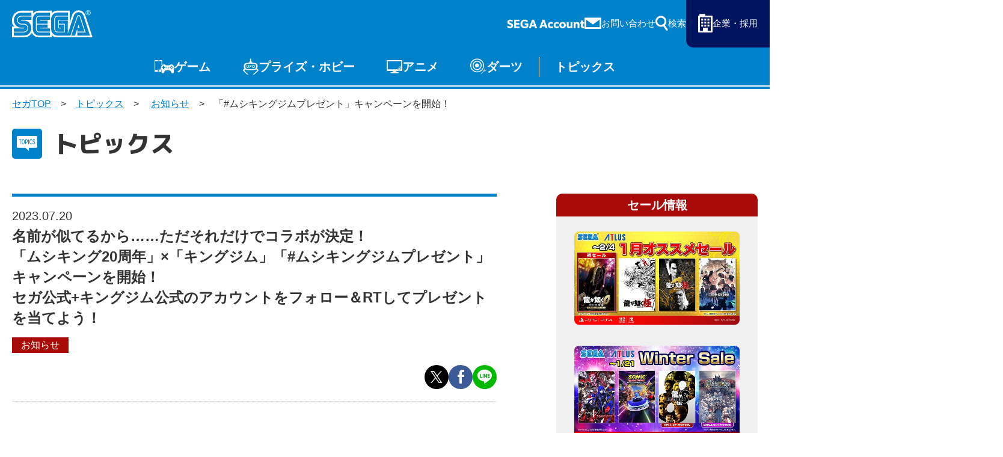

--- FILE ---
content_type: text/html; charset=UTF-8
request_url: https://www.sega.jp/topics/detail/230720_1/
body_size: 9601
content:

    
<!doctype html>
<html lang="ja">

<head>
        
    <meta charset="utf-8">
    <meta http-equiv="X-UA-Compatible" content="IE=edge">

            <meta name="nsls:timestamp" content="Tue, 21 Feb 2023 05:00:00 GMT">
    
            <title>「#ムシキングジムプレゼント」キャンペーンを開始！｜セガ SEGA</title>
        <meta name="keywords" content="#ムシキングジムプレゼント,セガ">
        <meta name="description" content="名前が似てるから……ただそれだけでコラボが決定！ 「ムシキング20周年」×「キングジム」「#ムシキングジムプレゼント」キャンペーンを開始！ セガ公式+キングジム公式のアカウントをフォロー＆RTしてプレゼントを当てよう！">

                <link rel="canonical" href="https://www.sega.jp/topics/detail/230720_1/">

        <meta property="og:title" content="「#ムシキングジムプレゼント」キャンペーンを開始！｜セガ SEGA">
        <meta property="og:site_name" content="SEGA セガ | 製品情報">
                    <meta property="og:type" content="article">
                <meta property="og:description" content="名前が似てるから……ただそれだけでコラボが決定！ 「ムシキング20周年」×「キングジム」「#ムシキングジムプレゼント」キャンペーンを開始！ セガ公式+キングジム公式のアカウントをフォロー＆RTしてプレゼントを当てよう！">
        <meta property="og:url" content="https://www.sega.jp/topics/detail/230720_1/">

                                    <meta property="og:image" content="https://www.sega.jp/files/co/topics/2023/07/230720_1_00.jpg">

        <meta property="twitter:card" content="summary">
        <meta property="twitter:site" content="@SEGA_OFFICIAL">
        <meta property="twitter:creator" content="@SEGA_OFFICIAL">
        <meta property="twitter:title" content="「#ムシキングジムプレゼント」キャンペーンを開始！｜セガ SEGA">
        <meta property="twitter:description" content="名前が似てるから……ただそれだけでコラボが決定！ 「ムシキング20周年」×「キングジム」「#ムシキングジムプレゼント」キャンペーンを開始！ セガ公式+キングジム公式のアカウントをフォロー＆RTしてプレゼントを当てよう！">
        <meta property="twitter:url" content="https://www.sega.jp/topics/detail/230720_1/">
        <meta property="twitter:image" content="https://www.sega.jp/files/co/topics/2023/07/230720_1_00.jpg">
    
    <link rel="preconnect" href="https://fonts.googleapis.com">
    <link rel="preconnect" href="https://fonts.gstatic.com" crossorigin>

            <link rel="apple-touch-icon" sizes="180x180" href="/files/co/assets/ico/favicon.ico">
        <link rel="icon" type="image/png" sizes="32x32" href="/files/co/assets/ico/favicon.ico">
        <link rel="icon" type="image/png" sizes="16x16" href="/files/co/assets/ico/favicon.ico">
        <link rel="shortcut icon" href="/files/co/assets/ico/favicon.ico">
    
    <meta name="viewport" content="width=device-width, initial-scale=1.0, minimum-scale=1.0">
    <meta name="format-detection" content="telephone=no">

    <link rel="preconnect" href="https://fonts.googleapis.com">
	<link rel="preconnect" href="https://fonts.gstatic.com" crossorigin>
	<link href="https://fonts.googleapis.com/css2?family=M+PLUS+1p:wght@500;800&display=swap" rel="stylesheet">
    <link rel="stylesheet" href="/assets/styles/styles.css?d=febe5ae0e17284eac0ae2b88f189134e">

    <link rel="stylesheet" href="/assets/styles/pages/top.css?d=febe5ae0e17284eac0ae2b88f189134e">
    <link rel="stylesheet" href="/assets/styles/segakanri/topics.css?d=febe5ae0e17284eac0ae2b88f189134e">
    <link rel="stylesheet" href="/assets/styles/plugins/swiper-bundle.min.css?d=febe5ae0e17284eac0ae2b88f189134e">

        <link rel="stylesheet" href="/assets/styles/segakanri/general.css?d=febe5ae0e17284eac0ae2b88f189134e">

    
        <link rel="stylesheet" href="/assets/styles/segakanri/topics.css?d=febe5ae0e17284eac0ae2b88f189134e">


    
    

            
        <!-- Google Tag Manager -->
        <script>(function(w,d,s,l,i){w[l]=w[l]||[];w[l].push({'gtm.start':
        new Date().getTime(),event:'gtm.js'});var f=d.getElementsByTagName(s)[0],
        j=d.createElement(s),dl=l!='dataLayer'?'&l='+l:'';j.async=true;j.src=
        '//www.googletagmanager.com/gtm.js?id='+i+dl;f.parentNode.insertBefore(j,f);
        })(window,document,'script','dataLayer','GTM-TNPHR9');</script>
        <!-- End Google Tag Manager -->
        
    </head>
<body class="pageID-topics">
			
			<!-- Google Tag Manager (noscript) -->
			<noscript><iframe src="//www.googletagmanager.com/ns.html?id=GTM-TNPHR9"
			height="0" width="0" style="display:none;visibility:hidden"></iframe></noscript>
			<!-- End Google Tag Manager (noscript) -->
		
		<div class="wrapper">
		<div class="gHeader">
			<div class="gHeader_inner">
				<h1 class="gHeader_logo"><a href="/"><img src="/assets/images/global/logo.svg" alt="SEGA セガ"></a></h1><!-- /.gHeader_logo -->
				<div class="gHeader_links">
					<div class="gHeader_link gHeader_link-account"><a href="https://sega-account.com/" target="_blank"><img src="/assets/images/global/sega-account.png" alt="SEGA Account"></a></div>
					<div class="gHeader_link gHeader_link-contact"><a href="/contact/"><span>お問い合わせ</span></a></div>
					<div class="gHeader_link gHeader_link-search">
						<button type="button"><span>検索</span></button>
						<div class="gHeader_searchInner">
							<form action="/search" method="get">
								<div class="gHeader_searchForm">
									<div class="gHeader_searchInput">
										<input type="text" name="q" id="" placeholder="サイト内を検索">
										<button type="submit"></button>
									</div>
									<ul class="gHeader_searchTags">
										<li class="gHeader_searchTag"><a href="/search?q=ソニック">ソニック</a></li>
										<li class="gHeader_searchTag"><a href="/search?q=龍が如く">龍が如く</a></li>
										<li class="gHeader_searchTag"><a href="/search?q=PS5">PS5</a></li>
										<li class="gHeader_searchTag"><a href="/search?q=Steam">Steam</a></li>
									</ul>
								</div>
							</form>
						</div><!-- /.gHeader_searchInner -->
					</div><!-- /.gHeader_link-search -->
					<div class="gHeader_link gHeader_link-corp"><a href="https://www.sega.co.jp/" target="_blank"><span>企業・採用</span></a></div>
				</div><!-- /.gHeader_links -->
				<nav class="gNav">
					<div class="gNav_inner">
						<div class="gNav_list">
							<div class="gNav_item">
								<a href="/game/" class="gNav_name gNav_name-game">ゲーム</a>
								<div class="gNav_drop">
									<div class="gNav_dropList">
										<div class="gNav_dropItem"><a href="/game/">ゲームTOP</a></div>
										<div class="gNav_dropItem"><a href="/game/soft/">家庭用ゲーム</a></div>
										<div class="gNav_dropItem"><a href="/game/pc/">PCゲーム</a></div>
										<div class="gNav_dropItem"><a href="/game/apps/">スマホゲーム</a></div>
										<div class="gNav_dropItem"><a href="/arcade/">アーケードゲーム</a></div>
									</div><!-- /.gNav_dropList -->
								</div><!-- /.gNav_drop -->
							</div><!-- /.gNav_item -->
							<div class="gNav_item">
								<a href="/prize/" class="gNav_name gNav_name-prize">プライズ・ホビー</a>
								<div class="gNav_drop">
									<div class="gNav_dropList">
										<div class="gNav_dropItem"><a href="/prize/">プライズ</a></div>
										<div class="gNav_dropItem"><a href="/toy/">トイ</a></div>
										<div class="gNav_dropItem"><a href="/s-fire/">S-FIRE</a></div>
										<div class="gNav_dropItem"><a href="/segaluckykuji/">セガ ラッキーくじ</a></div>
										<div class="gNav_dropItem"><a href="/segaluckykujionline/">セガ ラッキーくじ<br>オンライン</a></div>
										<div class="gNav_dropItem"><a href="/goods/">物販</a></div>
									</div><!-- /.gNav_dropList -->
								</div><!-- /.gNav_drop -->
							</div><!-- /.gNav_item -->
							<div class="gNav_item hidden-sp"><a href="/anime/" class="gNav_name gNav_name-anime">アニメ</a></div><!-- /.gNav_item -->
							<div class="gNav_item hidden-sp"><a href="/darts/" class="gNav_name gNav_name-darts">ダーツ</a></div><!-- /.gNav_item -->
							<div class="gNav_item hidden-sp"><a href="/topics/" class="gNav_name gNav_name-topics">トピックス</a></div><!-- /.gNav_item -->

							<div class="gNav_item hidden-pc"><a href="https://sega-account.com/" target="_blank" class="gNav_name gNav_name-account"><img src="/assets/images/global/sega-account.png" alt="SEGA Account"></a></div><!-- /.gNav_item -->
							<div class="gNav_item hidden-pc"><button type="button" class="gNav_name gNav_name-menuToggle"><span></span></button></div><!-- /.gNav_item -->
						</div><!-- /.gNav_list -->
					</div><!-- /.gNav_inner -->
				</nav><!-- /.gNav -->
			</div><!-- /.gHeader_inner -->
		</div><!-- /.gHeader -->

		<div class="gMenu">
			<div class="gMenu_inner">
				<div class="gMenu_list">
					<div class="gMenu_item">
						<button type="button" class="gMenu_toggle"></button>
						<a href="/game/" class="gMenu_name">ゲーム</a>
						<div class="gMenu_drop">
							<div class="gMenu_dropList">
								<div class="gMenu_dropItem"><a href="/game/">ゲームTOP</a></div>
								<div class="gMenu_dropItem"><a href="/game/soft/">家庭用ゲーム</a></div>
								<div class="gMenu_dropItem"><a href="/game/pc/">PCゲーム</a></div>
								<div class="gMenu_dropItem"><a href="/game/apps/">スマホゲーム</a></div>
								<div class="gMenu_dropItem"><a href="/arcade/">アーケードゲーム</a></div>
							</div><!-- /.gMenu_dropList -->
						</div><!-- /.gMenu_drop -->
					</div>
					<div class="gMenu_item">
						<button type="button" class="gMenu_toggle"></button>
						<a href="/prize/" class="gMenu_name">プライズ・ホビー</a>
						<div class="gMenu_drop">
							<div class="gMenu_dropList">
								<div class="gMenu_dropItem"><a href="/prize/">プライズ</a></div>
								<div class="gMenu_dropItem"><a href="/toy/">トイ</a></div>
								<div class="gMenu_dropItem"><a href="/s-fire/">S-FIRE</a></div>
								<div class="gMenu_dropItem"><a href="/segaluckykuji/">セガ ラッキーくじ</a></div>
								<div class="gMenu_dropItem"><a href="/segaluckykujionline/">セガ ラッキーくじ<br class="hidden-sp">オンライン</a></div>
								<div class="gMenu_dropItem"><a href="/goods/">物販</a></div>
							</div><!-- /.gMenu_dropList -->
						</div><!-- /.gMenu_drop -->
					</div>
					<div class="gMenu_item"><a href="/anime/" class="gMenu_name">アニメ</a></div>
					<div class="gMenu_item"><a href="/darts/" class="gMenu_name">ダーツ</a></div>
					<div class="gMenu_item"><a href="/topics/" class="gMenu_name">トピックス</a></div>
				</div><!-- /.gMenu_list -->

			</div><!-- /.gMenu_inner -->
			<div class="gMenu_close"><button type="button">とじる</button></div>
		</div><!-- /.gMenu -->

		
<div class="contentWrapper">
    <nav class="pankuzu">
        <div class="pankuzu_inner">
            <ul class="pankuzu_list">
                <li class="pankuzu_item pankuzu_item-home"><a href="/">セガTOP</a></li>
                <li class="pankuzu_item"><a href="/topics">トピックス</a></li>
                                    <li class="pankuzu_item">
                                            <a href="/topics?code=1-23-">お知らせ</a>                                        </li>
                                <li class="pankuzu_item">「#ムシキングジムプレゼント」キャンペーンを開始！</li>
            </ul>
        </div>
    </nav><!-- /.pankuzu -->

    <header class="pageHeader">
        <div class="pageHeader_icon pageHeader_icon-topics"></div><!-- /.pageHeader_icon -->
        <div class="pageHeader_title">トピックス</div><!-- /.pageHeader_title -->
    </header><!-- /.pageHeader -->

    <div class="contents contents-flexible">
        <article class="contents_main">
            <section class="section">
                <div class="section_inner">
                    <div class="articleHeader">
                        <p class="articleHeader_date" datatime="2023-07-20">2023.07.20</p>
                        <p class="articleHeader_writer">
                                                    </p>
                                                                        <h1 class="articleHeader_lead">
                            名前が似てるから……ただそれだけでコラボが決定！<br />
「ムシキング20周年」×「キングジム」「#ムシキングジムプレゼント」キャンペーンを開始！<br />
セガ公式+キングジム公式のアカウントをフォロー＆RTしてプレゼントを当てよう！
                        </h1>
                        <ul class="articleHeader_labels">
                                                        <li class="articleHeader_label" style="color: #ffffff; background-color: #a80c09;">
                                <a href="/topics/?code=1-23-">お知らせ</a>
                            </li>
                                                    </ul><!-- /.articleHeader_labels -->
                        <ul class="articleHeader_snsList">
                            <li class="articleHeader_snsItem articleHeader_snsItem-twitter"><button onclick="$$$.share.twitter(location.href, '', 'セガ')"></button></li>
                            <li class="articleHeader_snsItem articleHeader_snsItem-facebook"><button onclick="$$$.share.facebook(location.href, '', 'セガ')"></button></li>
                            <li class="articleHeader_snsItem articleHeader_snsItem-line"><button onclick="$$$.share.line(location.href, '')"></button></li>
                        </ul><!-- /.articleHeader_snsList -->
                    </div><!-- /.articleHeader -->

                    <div class="topicsBox">
<div class="image1-box">
<figure><img src="/files/co/topics/2023/07/230720_1_01.jpg" alt="#ムシキングジムプレゼント" />
<figcaption></figcaption>
</figure>
</div>
<p>株式会社セガは、今年20周年を迎えた『甲虫王者ムシキング』と、文具等の開発・製造・販売を手掛ける株式会社キングジムの公式Twitterアカウントとのコラボレーションキャンペーンを実施します。キャンペーン期間中、セガ公式およびキングジム公式のTwitterアカウントをフォローした上で、指定の賞品応募用ツイートをリツイートすると、抽選でキングジムの特製「キングファイル」や『甲虫王者ムシキング』のグッズをセットでプレゼント。今回は、『甲虫王者ムシキング』20周年を記念し、合計20名様に当たります。</p>
<p>当キャンペーンの発端は、『甲虫王者ムシキング』20周年に際しセガ公式アカウントに向けてキングジム公式のTwitterアカウントから贈られたお祝いコメントの投稿でした。これに対してセガ公式アカウントより「ムシキング≒キングジム」という返信を行ったことでやり取りがスタート。こちらの投稿に添えられた、「キングジム」に文字を並べ替えて「ムシキング」のロゴ風にした画像が、確かに見間違うほどそっくり！その「ただ似ている」という点だけが結んだ縁で、当プレゼントキャンペーンの実施が決定しました。<br />今回の「セガ公式アカウント」と「キングジム公式アカウント」の間で交わされたやり取りや当キャンペーンを通じて、「<a href="https://twitter.com/SEGA_OFFICIAL" target="_blank" rel="noopener">セガ公式アカウント</a>」や「<a href="https://twitter.com/kingjim" target="_blank" rel="noopener">キングジム公式アカウント</a>」、さらには今年20周年を迎えた『甲虫王者ムシキング』をはじめとする当社および株式会社キングジムの製品・サービスについて興味を持つきっかけになりましたら幸いです。</p>
<h3 class="mtBig border">■「ムシキング20周年」&times;「キングジム」「#ムシキングジムプレゼント」キャンペーン概要</h3>
<p>当キャンペーンの期間中、Twitterの「<a href="https://twitter.com/SEGA_OFFICIAL" target="_blank" rel="noopener">セガ公式アカウント</a>」および「<a href="https://twitter.com/kingjim" target="_blank" rel="noopener">キングジム公式アカウント</a>」をフォローした上で、指定の賞品応募用ツイートをリツイートした方の中から、抽選で合計20名様にキングジムの特製「キングファイル」や『甲虫王者ムシキング』グッズのセットをプレゼントいたします。<br />さらに、「キング」にまつわる思い出を指定のハッシュタグ「#ムシキングジムプレゼント」とともにツイートすると当選確率が2倍になります。</p>
<!-- <h4 class="mtMini center">【応募用ツイート】</h4>
<div class="image1-box">
<figure>
</figure>
</div> -->
<h4 class="mtMini">【キャンペーン期間】</h4>
<p>2023年7月20日（木）～7月26日（水）23:59まで</p>
<h4 class="mtMini">【プレゼント内容】</h4>
<ul class="basic">
<li>『甲虫王者ムシキング』ホログラム缶バッジ／『甲虫王者ムシキング』アクリルブロックをそれぞれ1点（株式会社 メディコス・エンタテインメント提供）<br />※絵柄はランダムとなるため、お選びいただけません</li>
<li>キングジム社謹製ムシキングファイル（緑）／サンドイット ドキュメントホルダー A4ヨコ型（ミドリ）／フラッティ ワークス カードサイズ（カーキ）／ジリッツ クリアーファイル 20ポケット（ミドリ）をそれぞれ1点</li>
</ul>
<p>上記5点の詰め合わせを合計20名様にプレゼント</p>
<div class="column-box mtBig">
<h4>◆Twitterでの「セガ公式アカウント」と「キングジム公式アカウント」のやり取り</h4>
<p>「セガ公式アカウント」と「キングジム公式アカウント」は、ともに企業を代表するTwitter公式アカウントとして、2014年からタイムライン上で交流を図ってきました。<br />そして今年6月4日「ムシキングの日」に20周年をお知らせするツイートを「セガ公式アカウント」が投稿。これに<a href="https://twitter.com/kingjim/status/1665255201538994178" target="_blank" rel="noopener">お祝いの言葉を添えた</a>「キングジム公式アカウント」に対し、「<a href="https://twitter.com/SEGA_OFFICIAL/status/1665274735540797440" target="_blank" rel="noopener">ムシキング≒キングジム</a>」と「セガ公式アカウント」が返信。この際に使用したムシキングロゴ風の「キングジム」の画像にユーザーから大きな反響がありました。その後、「甲虫王者と事務王者でなんかやりましょうか。」という「セガ公式アカウント」に呼応する形で、Twitter上での約束が交わされ、当キャンペーン実施の運びとなりました。</p>
</div>
<div class="column-box mtMini">
<h4>『甲虫王者ムシキング』について</h4>
<p>『甲虫王者ムシキング』は、2003年に稼働を開始したキッズ向けのカードゲームです。じゃんけんのルールを取り入れたシンプルなゲーム性は小学生男子を中心に人気を博し、社会現象を巻き起こしました。当時はファミリー層向けのアミューズメントスペースやゲームセンターを中心に広く普及し、カード累計出荷枚数は4億9,800万枚、公式大会開催数は10万大会にも及びました。<br />2015年からは新たに『新甲虫王者ムシキング』が登場。「Vガジェ」など新しい遊び方もできるようになり、2018年まで稼働が続きました。<br />漫画化・アニメ化・映画化とメディアミックスも幅広く行われ、一大ムーブメントを巻き起こした『甲虫王者ムシキング』は、今年で稼働開始から20周年を迎えました。節目の年を記念して、様々な企画が実施中です。</p>
<p>▶<a href="https://mushiking.com/20th/" target="_blank" rel="noopener">『甲虫王者ムシキング』20周年記念公式サイト</a></p>
</div>
<div class="column-box mtMini">
<h4>株式会社キングジムについて</h4>
<p>キングジムは、1927年の創業以来、「キングファイル」や「テプラ」といった文具事務用品を中心に事業を展開してきました。昨今では、働き方の多様化に伴い、文具事務用品の領域にとどまらず、「暮らし」に着目した商品を企画・開発し、事業領域を広げています。</p>
<p>▶<a href="https://www.kingjim.co.jp/" target="_blank" rel="noopener">株式会社キングジム公式サイト</a></p>
</div>
</div>

                                    </div><!-- /.section_inner -->
            </section><!-- /.section -->


            <section class="section">
                <div class="section_inner">
                    
                                            <nav><ul class="supplemental-list"><li><i>■</i>記載されている会社名、製品名は、各社の登録商標または商標です。</li></ul></nav>
                                    </div><!-- /.section_inner -->
            </section><!-- /.section -->

        </article><!-- /.contents_main -->

                <div class="contents_side">
            <section class="sideSection">
            <nav>
<div class="contents_side">
<section class="sideSection"><!--セール情報 -------------------------- --> <!-- /.sideFrame02 -->
<div class="sideFrame02 sideFrame02-red">
<div class="sideFrame02_header">セール情報</div>
<!-- /.sideFrame02_header -->
<div class="sideFrame02_body">
<div class="sideBnrs"><!--■1item■-->
<div class="sideBnrs_item">
<figure class="sideBnrs_img"><a href="/special/sale/" target="_blank" rel="noopener"><img src="/upload_files/co/assets/sidebar/bnr_sale_260121.jpg" alt="セガ 1月オススメセール" loading="lazy" /></a></figure>
<!-- /.sideBnrs_item --></div>
<!--/■1item■--> <!--■1item■-->
<div class="sideBnrs_item">
<figure class="sideBnrs_img"><a href="/special/sale/index.html#prev-sale" target="_blank" rel="noopener"><img src="/upload_files/co/assets/sidebar/bnr_sale_260105.jpg" alt="セガ Winter Sale" loading="lazy" /></a></figure>
<!-- /.sideBnrs_item --></div>
<!--/■1item■--> <!--■1item■--> <!--<a href="/special/sale/index.html#prev-sale" target="_blank" rel="noopener">--> <!--/■1item■--> <!-- /.sideBnrs02 --></div>
<!-- /.sideBnrs --></div>
<!-- /.sideFrame02 --></div>
<!--/セール情報 -------------------------- --> <!--イベント情報 -------------------------- -->
<div class="sideFrame02">
<div class="sideFrame02_header">イベント情報</div>
<!-- /.sideFrame02_header -->
<div class="sideFrame02_body">
<div class="sideBnrs"><!--■1item■-->
<div class="sideBnrs_item">
<figure class="sideBnrs_img"><a href="https://ryu-ga-gotoku-ex.com/" target="_blank" rel="noopener"><img src="/upload_files/co/assets/sidebar/event_ryu-kankonsosai.jpg" alt="「龍が如く」冠婚葬祭展" loading="lazy" /></a></figure>
<!-- /.sideBnrs_item --></div>
<!--/■1item■--><!--■1item■-->
<div class="sideBnrs_item">
<figure class="sideBnrs_img"><a href="https://collabo.and-gallery.com/sonic" target="_blank" rel="noopener"><img src="/upload_files/co/assets/sidebar/event_soniccafe2026.jpg" alt="SONIC &amp; FRIENDS CAFE" loading="lazy" /></a></figure>
<!-- /.sideBnrs_item --></div>
<!--/■1item■--><!--■1item■-->
<div class="sideBnrs_item">
<figure class="sideBnrs_img"><a href="https://sonic.sega.jp/SonicChannel/topics/event/20260114_009188/" target="_blank" rel="noopener"><img src="/upload_files/co/assets/sidebar/event_sonicmusic2026.jpg" alt="SONIC MUSIC EXPERIENCE" loading="lazy" /></a></figure>
<!-- /.sideBnrs_item --></div>
<!--/■1item■--><!-- /.sideBnrs02 --></div>
<!-- /.sideBnrs --></div>
<!-- /.sideFrame02 --></div>
<!--/イベント情報 -------------------------- --> <!--プライズ・くじ -------------------------- -->
<div class="sideFrame02">
<div class="sideFrame02_header">プライズ・くじ</div>
<!-- /.sideFrame02_header -->
<div class="sideFrame02_body">
<div class="sideBnrs"><!--■1item■-->
<div class="sideBnrs_item">
<figure class="sideBnrs_img"><a href="https://www.segaluckykujionline.net/kuji/ryu-ga-gotoku-20th-2" target="_blank" rel="noopener"><img src="/upload_files/co/assets/sidebar/pz_ryu-ga-gotoku-20th-2.jpg" alt="セガ ラッキーくじオンライン『龍が如く』２０周年記念　第二弾「龍を纏う」" loading="lazy" /></a></figure>
<p class="sideBnrs_txt"></p>
<!-- /.sideBnrs_item --></div>
<!--/■1item■--> <!--■1item■-->
<div class="sideBnrs_item">
<figure class="sideBnrs_img"><a href="https://segaplaza.jp/special/ufo/" target="_blank" rel="noopener"><img src="/upload_files/co/assets/sidebar/pz_ufo.jpg" alt="UFOキャッチャーで遊ぼう！" loading="lazy" /></a></figure>
<!-- /.sideBnrs_item --></div>
<!--/■1item■--> <!-- /.sideBnrs02 --></div>
<!-- /.sideBnrs --></div>
<!-- /.sideFrame02 --></div>
<!--/プライズ・くじ -------------------------- --> <!-- /.sideFrame02_body --></section>
<!-- /.sideSection --></div>
</nav>
            </section><!-- /.sideSection -->
        </div><!-- /.contents_side -->
        
                <div class="contents_footer">
            <h2 class="headLine2 tCenter">おすすめトピックス</h2>
            <div class="topics topics-minBlock">
                <nav>
                <div class="topics_inner">
    <div class="topics_list">
                <div class="topics_item">
            <figure class="topics_img">
                                <a href="/topics/detail/251212_2/">
                                    <img src="/upload_files/co/topics/2025/12/251212_2_00.jpg" loading="lazy">
                                </a>
                            </figure><!-- /.topics_img -->
            <p class="topics_date" datatime="2025-12-12">2025.12.12</p><!-- /.topics_date -->
            <ul class="topics_cates">
                                <li class="topics_cate"><a href="/topics?code=1-23-" style="background-color: #a80c09; color: #ffffff;">お知らせ</a></li>
                            </ul><!-- /.topics_cates -->
            <h1 class="topics_title" data-mh="topics_title">
                                                <a href="/topics/detail/251212_2/">
                                            12月24日（水）・25日（木）クリスマス抽選会を開催
                                    </a>
                            </h1><!-- /.topics_title -->
        </div><!-- /.topics_item -->
                <div class="topics_item">
            <figure class="topics_img">
                                <a href="/topics/detail/251210_4/">
                                    <img src="/upload_files/co/topics/2025/12/251210_4_00.jpg" loading="lazy">
                                </a>
                            </figure><!-- /.topics_img -->
            <p class="topics_date" datatime="2025-12-10">2025.12.10</p><!-- /.topics_date -->
            <ul class="topics_cates">
                                <li class="topics_cate"><a href="/topics?code=1-23-" style="background-color: #a80c09; color: #ffffff;">お知らせ</a></li>
                            </ul><!-- /.topics_cates -->
            <h1 class="topics_title" data-mh="topics_title">
                                                <a href="/topics/detail/251210_4/">
                                            男性VTuberユニット「はいはぴ!!」が活動開始！
                                    </a>
                            </h1><!-- /.topics_title -->
        </div><!-- /.topics_item -->
                <div class="topics_item">
            <figure class="topics_img">
                                <a href="/topics/detail/251205_5/">
                                    <img src="/upload_files/co/topics/2025/12/251205_5_00.jpg" loading="lazy">
                                </a>
                            </figure><!-- /.topics_img -->
            <p class="topics_date" datatime="2025-12-05">2025.12.05</p><!-- /.topics_date -->
            <ul class="topics_cates">
                                <li class="topics_cate"><a href="/topics?code=1-23-" style="background-color: #a80c09; color: #ffffff;">お知らせ</a></li>
                            </ul><!-- /.topics_cates -->
            <h1 class="topics_title" data-mh="topics_title">
                                                <a href="/topics/detail/251205_5/">
                                            『トータルウォー：メディーバル３』日本語対応で発売決定
                                    </a>
                            </h1><!-- /.topics_title -->
        </div><!-- /.topics_item -->
                <div class="topics_item">
            <figure class="topics_img">
                                <a href="/topics/detail/251128_5/">
                                    <img src="/upload_files/co/topics/2025/11/251128_5_00.jpg" loading="lazy">
                                </a>
                            </figure><!-- /.topics_img -->
            <p class="topics_date" datatime="2025-11-28">2025.11.28</p><!-- /.topics_date -->
            <ul class="topics_cates">
                                <li class="topics_cate"><a href="/topics?code=1-23-" style="background-color: #a80c09; color: #ffffff;">お知らせ</a></li>
                            </ul><!-- /.topics_cates -->
            <h1 class="topics_title" data-mh="topics_title">
                                                <a href="/topics/detail/251128_5/">
                                            『Total War™』がついに日本上陸 今後の発売タイトルの日本語完全対応を決定
                                    </a>
                            </h1><!-- /.topics_title -->
        </div><!-- /.topics_item -->
                <div class="topics_item">
            <figure class="topics_img">
                                <a href="/topics/detail/251121_8/">
                                    <img src="/upload_files/co/topics/2025/11/251121_8_00.jpg" loading="lazy">
                                </a>
                            </figure><!-- /.topics_img -->
            <p class="topics_date" datatime="2025-11-21">2025.11.21</p><!-- /.topics_date -->
            <ul class="topics_cates">
                                <li class="topics_cate"><a href="/topics?code=1-23-" style="background-color: #a80c09; color: #ffffff;">お知らせ</a></li>
                            </ul><!-- /.topics_cates -->
            <h1 class="topics_title" data-mh="topics_title">
                                                <a href="/topics/detail/251121_8/">
                                            第一弾ラインナップ新作発表　縦スクロールトゥーンレーベル「ZETooN」
                                    </a>
                            </h1><!-- /.topics_title -->
        </div><!-- /.topics_item -->
                <div class="topics_item">
            <figure class="topics_img">
                                <a href="/topics/detail/251121_6/">
                                    <img src="/upload_files/co/topics/2025/11/251121_6_00.jpg" loading="lazy">
                                </a>
                            </figure><!-- /.topics_img -->
            <p class="topics_date" datatime="2025-11-21">2025.11.21</p><!-- /.topics_date -->
            <ul class="topics_cates">
                                <li class="topics_cate"><a href="/topics?code=1-23-" style="background-color: #a80c09; color: #ffffff;">お知らせ</a></li>
                            </ul><!-- /.topics_cates -->
            <h1 class="topics_title" data-mh="topics_title">
                                                <a href="/topics/detail/251121_6/">
                                            「SEGA STORE TOKYO」ホリデーキャンペーンが11月21日（金）より開催
                                    </a>
                            </h1><!-- /.topics_title -->
        </div><!-- /.topics_item -->
            </div><!-- /.topics_list -->
</div><!-- /.topics_inner -->                </nav>
            </div><!-- /.topics -->
        </div><!-- /.contents_footer -->
        
    </div><!-- /.contents -->
</div><!-- /.contentWrapper -->


		<div class="toTop"><a href="#">〉</a></div>

		<!-- フッター -->
		<div><footer>
<section class="section section-full ml0 mr0">
<div class="section_inner">
<div class="headLine1">
<h2 class="headLine1_inner"><span>よく見られるタグ</span></h2>
</div>
<div class="tags02">
<ul class="tags02_list">
<li class="tags02_item"><a href="/">セガ</a></li>
<li class="tags02_item"><a href="/">SEGA</a></li>
<li class="tags02_item"><a href="/game/">ゲーム</a></li>
<li class="tags02_item"><a href="/game/apps/">スマホゲーム</a></li>
<li class="tags02_item"><a href="/game/apps/">アプリ</a></li>
<li class="tags02_item"><a href="/game/android/">Android</a></li>
<li class="tags02_item"><a href="/game/ios/">iOS</a></li>
<li class="tags02_item"><a href="/game/ios/">iPhone</a></li>
<li class="tags02_item"><a href="/game/soft/">家庭用ゲーム</a></li>
<li class="tags02_item"><a href="/game/pc/">PCゲーム</a></li>
<li class="tags02_item"><a href="/game/steam/">Steam</a></li>
<li class="tags02_item"><a href="/game/ps5/">PS5</a></li>
<li class="tags02_item"><a href="/game/switch/">Switch</a></li>
<li class="tags02_item"><a href="/arcade/">アーケードゲーム</a></li>
<li class="tags02_item"><a href="/goods/">物販</a></li>
<li class="tags02_item"><a href="/goods/">グッズ</a></li>
<li class="tags02_item"><a href="/prize/">プライズ</a></li>
<li class="tags02_item"><a href="/prize/">セガプライズ</a></li>
<li class="tags02_item"><a href="/toy/">トイ</a></li>
<li class="tags02_item"><a href="/toy/">おもちゃ</a></li>
<li class="tags02_item"><a href="/game/detail/sega-ufo/">UFOキャッチャー</a></li>
<li class="tags02_item"><a href="/game/detail/sega-ufo/">UFOオンライン</a></li>
<li class="tags02_item"><a href="/game/detail/pjsekai/">プロセカ</a></li>
<li class="tags02_item"><a href="/segaluckykujionline/">ラッキーくじ</a></li>
<li class="tags02_item"><a href="/history/hard/megadrive/">メガドライブ</a></li>
<li class="tags02_item"><a href="/history/hard/segasaturn/">セガサターン</a></li>
<li class="tags02_item"><a href="/history/hard/dreamcast/">ドリームキャスト</a></li>
<li class="tags02_item"><a href="/game/detail/sega-ufo/">メタファー</a></li>
<li class="tags02_item"><a href="/game/detail/sonicrumble/">ソニック</a></li>
<li class="tags02_item"><a href="/game/detail/sonic-sonicracingcrossworlds/">ソニックレーシング</a></li>
<li class="tags02_item"><a href="/game/detail/new-gen-pso2/">PSO2</a></li>
<li class="tags02_item"><a href="/game/detail/ryu-ga-gotoku-pirate/">龍が如く</a></li>
<li class="tags02_item"><a href="/topics/detail/250122_1/">セガアカウント</a></li>
<li class="tags02_item"><a href="/segaluckykuji/#jujutsukaisen">呪術廻戦</a></li>
<li class="tags02_item"><a href="/s-fire/#eva">ヱヴァンゲリヲン新劇場版</a></li>
<li class="tags02_item"><a href="/anime/">名探偵コナン</a></li>
<li class="tags02_item"><a href="/anime/">ルパン三世</a></li>
<li class="tags02_item"><a href="/toy/">アンパンマン</a></li>
<li class="tags02_item"><a href="/game/find/?sale=1">セール</a></li>
</ul>
</div>
<!-- /.tags02 --></div>
<!-- /.section_inner --></section>
<!-- /.section --><footer class="gFooter">
<div class="gFooter_inner">
<ul class="gFooter_menus">
<li class="gFooter_menu gFooter_menu-contact"><a href="/contact/"><span>お問い合わせ</span></a></li>
<li class="gFooter_menu gFooter_menu-sitemap"><a href="/sitemap/"><span>サイトマップ</span></a></li>
</ul>
<!-- /.gFooter_menus -->
<ul class="gFooter_btns">
<li class="gFooter_btn"><a href="/business/">法人のお客様へ</a></li>
<li class="gFooter_btn"><a href="https://cs.sega.jp/spweb" target="_blank" rel="noopener">セガプレスSP　WEBSITE<br />（流通関係者様向け専用サイト）</a></li>
</ul>
<!-- /.gFooter_btns -->
<ul class="gFooter_links">
<li class="gFooter_link"><a href="/special/anshinanzen/">ゲームを安心・安全に楽しんでいただくための取り組み</a></li>
<li class="gFooter_link"><a href="/sitepolicy/">サイトのご利用について</a></li>
<li class="gFooter_link"><a href="https://www.sega.co.jp/privacypolicy/" target="_blank" rel="noopener">プライバシーポリシー</a></li>
<li class="gFooter_link"><a href="/anzentaisaku/">セガグループ製品、サービスの安全対策について</a></li>
<li class="gFooter_link"><a href="https://www.sega.co.jp/streaming_guideline/" target="_blank" rel="noopener">ゲームプレイ映像利用に関するガイドライン</a></li>
</ul>
<!-- /.gFooter_links -->
<div class="gFooter_world" data-acc=""><button type="button" class="gFooter_worldBtn" data-acc-btn="">Global Site</button>
<div class="gFooter_worldLinks" data-acc-content="">
<ul class="gFooter_worldLinksInner">
<li class="gFooter_worldLink"><a href="https://www.sega.com/" target="_blank" rel="noopener">・English (US)</a></li>
<li class="gFooter_worldLink"><a href="https://www.sega.co.uk/" target="_blank" rel="noopener">・English (UK)</a></li>
<li class="gFooter_worldLink"><a href="https://www.sega-australia.com/" target="_blank" rel="noopener">・English (AU)</a></li>
<li class="gFooter_worldLink"><a href="https://www.sega.es/" target="_blank" rel="noopener">・Espa&ntilde;ol</a></li>
<li class="gFooter_worldLink"><a href="https://www.sega.fr/" target="_blank" rel="noopener">・Fran&ccedil;ais</a></li>
<li class="gFooter_worldLink"><a href="https://www.sega.de/" target="_blank" rel="noopener">・Deutsch</a></li>
<li class="gFooter_worldLink"><a href="https://www.sega-italia.com/" target="_blank" rel="noopener">・Italiano</a></li>
<li class="gFooter_worldLink"><a href="https://asia.sega.com/cht/" target="_blank" rel="noopener">・繁體中文</a></li>
<li class="gFooter_worldLink"><a href="https://asia.sega.com/kr/" target="_blank" rel="noopener">・한국어</a></li>
</ul>
</div>
</div>
<p class="gFooter_menu gFooter_menu-corp"><a href="/"><span>株式会社セガ</span></a></p>
<p class="gFooter_corp">&copy;SEGA</p>
<p class="gFooter_note">本サイトで使用されている 画像、文章、情報、音声、動画等は株式会社セガの著作権により保護されております。<br />著作権者の許可なく、複製、転載等の行為を禁止いたします。</p>
</div>
<!-- /.gFooter_inner --></footer></footer></div>

	</div><!-- /.wrapper -->
	<a href="javascript: void(0);" class="overlay" data-anim="overlay"></a>

	<script src="https://ajax.googleapis.com/ajax/libs/jquery/3.5.1/jquery.min.js"></script>
	<script src="https://www.youtube.com/iframe_api"></script>
            <script type="text/javascript" src="/assets/js/common.js?d=febe5ae0e17284eac0ae2b88f189134e"></script>
    

    

<script>(function(){function c(){var b=a.contentDocument||a.contentWindow.document;if(b){var d=b.createElement('script');d.innerHTML="window.__CF$cv$params={r:'9c15b611fed5a691',t:'MTc2ODk4Njk2OQ=='};var a=document.createElement('script');a.src='/cdn-cgi/challenge-platform/scripts/jsd/main.js';document.getElementsByTagName('head')[0].appendChild(a);";b.getElementsByTagName('head')[0].appendChild(d)}}if(document.body){var a=document.createElement('iframe');a.height=1;a.width=1;a.style.position='absolute';a.style.top=0;a.style.left=0;a.style.border='none';a.style.visibility='hidden';document.body.appendChild(a);if('loading'!==document.readyState)c();else if(window.addEventListener)document.addEventListener('DOMContentLoaded',c);else{var e=document.onreadystatechange||function(){};document.onreadystatechange=function(b){e(b);'loading'!==document.readyState&&(document.onreadystatechange=e,c())}}}})();</script><script defer src="https://static.cloudflareinsights.com/beacon.min.js/vcd15cbe7772f49c399c6a5babf22c1241717689176015" integrity="sha512-ZpsOmlRQV6y907TI0dKBHq9Md29nnaEIPlkf84rnaERnq6zvWvPUqr2ft8M1aS28oN72PdrCzSjY4U6VaAw1EQ==" data-cf-beacon='{"version":"2024.11.0","token":"28fc4627f0d5490eae80d4a1ebd298b2","server_timing":{"name":{"cfCacheStatus":true,"cfEdge":true,"cfExtPri":true,"cfL4":true,"cfOrigin":true,"cfSpeedBrain":true},"location_startswith":null}}' crossorigin="anonymous"></script>
</body>

--- FILE ---
content_type: image/svg+xml
request_url: https://www.sega.jp/assets/images/shared/line_bg02.svg?v=b372970dede6f9c19864b496c0dd1de2
body_size: 428
content:
<?xml version="1.0" encoding="UTF-8"?>
<svg id="_レイヤー_3" data-name="レイヤー 3" xmlns="http://www.w3.org/2000/svg" version="1.1" viewBox="0 0 108.4 37">
  <defs>
    <style>
      .cls-1 {
        fill: #0082ca;
        stroke-width: 0px;
      }
    </style>
  </defs>
  <path class="cls-1" d="M39.3,27.8L78.2,6.4c4.1-2.2,8.7-3.4,13.3-3.4h16.9V0h-46.6c-2.8,0-5.6.7-8.1,2.1L13.4,24.8c-3.7,2.1-8,3.2-12.3,3.2H0v3h26.7c4.4,0,8.8-1.1,12.6-3.2Z"/>
  <path class="cls-1" d="M108.4,6h-16.5c-4.4,0-8.7,1.1-12.5,3.2l-38.9,21.4c-4.1,2.2-8.7,3.4-13.3,3.4H0v3h43.8c2.9,0,5.7-.7,8.2-2.1l39.2-22.1c4.4-2.5,9.4-3.8,14.4-3.8h2.8v-3Z"/>
</svg>